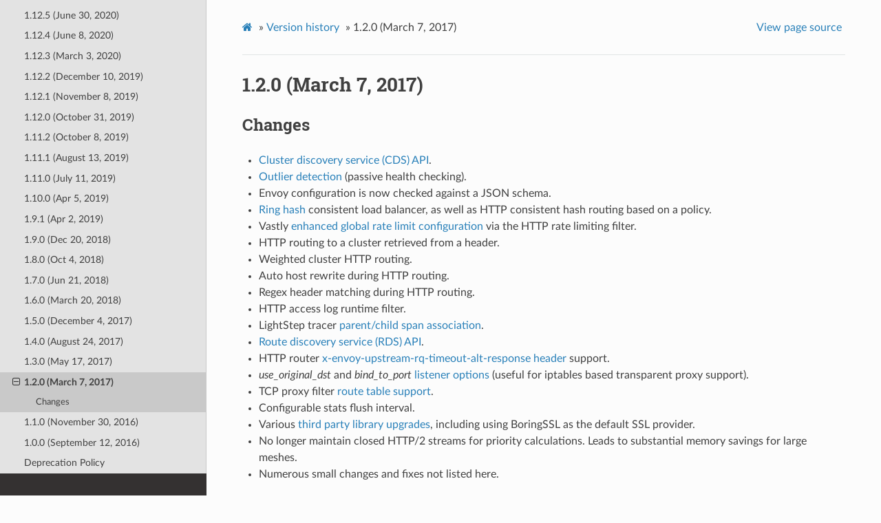

--- FILE ---
content_type: text/html; charset=UTF-8
request_url: https://www.envoyproxy.io/docs/envoy/v1.20.0/version_history/v1.2.0
body_size: 2886
content:
<!DOCTYPE html>
<html class="writer-html5" lang="en" >
<head>
  <meta charset="utf-8" />
  <meta name="viewport" content="width=device-width, initial-scale=1.0" />
  <title>1.2.0 (March 7, 2017) &mdash; envoy tag-v1.20.0 documentation</title>
      <link rel="stylesheet" href="../_static/pygments.css" type="text/css" />
      <link rel="stylesheet" href="../_static/css/envoy.css" type="text/css" />
      <link rel="stylesheet" href="../_static/copybutton.css" type="text/css" />
      <link rel="stylesheet" href="../_static/tabs.css" type="text/css" />
    <link rel="shortcut icon" href="../_static/favicon.ico"/>
  <!--[if lt IE 9]>
    <script src="../_static/js/html5shiv.min.js"></script>
  <![endif]-->
  
        <script data-url_root="../" id="documentation_options" src="../_static/documentation_options.js"></script>
        <script src="../_static/jquery.js"></script>
        <script src="../_static/underscore.js"></script>
        <script src="../_static/doctools.js"></script>
        <script src="../_static/clipboard.min.js"></script>
        <script src="../_static/copybutton.js"></script>
    <script src="../_static/js/theme.js"></script>
    <link rel="index" title="Index" href="../genindex.html" />
    <link rel="search" title="Search" href="../search.html" />
    <link rel="next" title="1.1.0 (November 30, 2016)" href="v1.1.0.html" />
    <link rel="prev" title="1.3.0 (May 17, 2017)" href="v1.3.0.html" /> 
</head>

<body class="wy-body-for-nav"> 
  <div class="wy-grid-for-nav">
    <nav data-toggle="wy-nav-shift" class="wy-nav-side">
      <div class="wy-side-scroll">
        <div class="wy-side-nav-search" >
            <a href='/docs/envoy/v1.20.0/'>
            <img src="../_static/envoy-logo.png" class="logo" alt="Logo"/>
          </a>
              <div class="version">
                tag-v1.20.0
              </div>
<div role="search">
  <form id="rtd-search-form" class="wy-form" action="../search.html" method="get">
    <input type="text" name="q" placeholder="Search docs" />
    <input type="hidden" name="check_keywords" value="yes" />
    <input type="hidden" name="area" value="default" />
  </form>
</div>
        </div><div class="wy-menu wy-menu-vertical" data-spy="affix" role="navigation" aria-label="Navigation menu">
              <ul class="current">
<li class="toctree-l1"><a class='reference internal' href='/docs/envoy/v1.20.0/about_docs'>About the documentation</a></li>
<li class="toctree-l1"><a class='reference internal' href='/docs/envoy/v1.20.0/intro/intro'>Introduction</a></li>
<li class="toctree-l1"><a class='reference internal' href='/docs/envoy/v1.20.0/start/start'>Getting Started</a></li>
<li class="toctree-l1"><a class='reference internal' href='/docs/envoy/v1.20.0/configuration/configuration'>Configuration reference</a></li>
<li class="toctree-l1"><a class='reference internal' href='/docs/envoy/v1.20.0/operations/operations'>Operations and administration</a></li>
<li class="toctree-l1"><a class='reference internal' href='/docs/envoy/v1.20.0/extending/extending'>Extending Envoy for custom use cases</a></li>
<li class="toctree-l1"><a class='reference internal' href='/docs/envoy/v1.20.0/api/api'>API</a></li>
<li class="toctree-l1"><a class='reference internal' href='/docs/envoy/v1.20.0/faq/overview'>FAQ</a></li>
<li class="toctree-l1 current"><a class='reference internal' href='/docs/envoy/v1.20.0/version_history/version_history'>Version history</a><ul class="current">
<li class="toctree-l2"><a class='reference internal' href='/docs/envoy/v1.20.0/version_history/current'>1.20.0 (October 5, 2021)</a></li>
<li class="toctree-l2"><a class='reference internal' href='/docs/envoy/v1.20.0/version_history/v1.19.1'>1.19.1 (Aug 24, 2021)</a></li>
<li class="toctree-l2"><a class='reference internal' href='/docs/envoy/v1.20.0/version_history/v1.19.0'>1.19.0 (July 13, 2021)</a></li>
<li class="toctree-l2"><a class='reference internal' href='/docs/envoy/v1.20.0/version_history/v1.18.4'>1.18.4 (Aug 24, 2021)</a></li>
<li class="toctree-l2"><a class='reference internal' href='/docs/envoy/v1.20.0/version_history/v1.18.3'>1.18.3 (May 11, 2021)</a></li>
<li class="toctree-l2"><a class='reference internal' href='/docs/envoy/v1.20.0/version_history/v1.18.2'>1.18.2 (April 15, 2021)</a></li>
<li class="toctree-l2"><a class='reference internal' href='/docs/envoy/v1.20.0/version_history/v1.18.1'>1.18.1 (April 15, 2021)</a></li>
<li class="toctree-l2"><a class='reference internal' href='/docs/envoy/v1.20.0/version_history/v1.18.0'>1.18.0 (April 15, 2021)</a></li>
<li class="toctree-l2"><a class='reference internal' href='/docs/envoy/v1.20.0/version_history/v1.17.4'>1.17.4 (Aug 24, 2021)</a></li>
<li class="toctree-l2"><a class='reference internal' href='/docs/envoy/v1.20.0/version_history/v1.17.3'>1.17.3 (May 11, 2021)</a></li>
<li class="toctree-l2"><a class='reference internal' href='/docs/envoy/v1.20.0/version_history/v1.17.2'>1.17.2 (April 15, 2021)</a></li>
<li class="toctree-l2"><a class='reference internal' href='/docs/envoy/v1.20.0/version_history/v1.17.1'>1.17.1 (February 25, 2021)</a></li>
<li class="toctree-l2"><a class='reference internal' href='/docs/envoy/v1.20.0/version_history/v1.17.0'>1.17.0 (January 11, 2021)</a></li>
<li class="toctree-l2"><a class='reference internal' href='/docs/envoy/v1.20.0/version_history/v1.16.5'>1.16.5 (Aug 24, 2021)</a></li>
<li class="toctree-l2"><a class='reference internal' href='/docs/envoy/v1.20.0/version_history/v1.16.4'>1.16.4 (May 11, 2021)</a></li>
<li class="toctree-l2"><a class='reference internal' href='/docs/envoy/v1.20.0/version_history/v1.16.3'>1.16.3 (April 15, 2021)</a></li>
<li class="toctree-l2"><a class='reference internal' href='/docs/envoy/v1.20.0/version_history/v1.16.2'>1.16.2 (December 7, 2020)</a></li>
<li class="toctree-l2"><a class='reference internal' href='/docs/envoy/v1.20.0/version_history/v1.16.1'>1.16.1 (November 20, 2020)</a></li>
<li class="toctree-l2"><a class='reference internal' href='/docs/envoy/v1.20.0/version_history/v1.16.0'>1.16.0 (October 8, 2020)</a></li>
<li class="toctree-l2"><a class='reference internal' href='/docs/envoy/v1.20.0/version_history/v1.15.5'>1.15.5 (May 11, 2021)</a></li>
<li class="toctree-l2"><a class='reference internal' href='/docs/envoy/v1.20.0/version_history/v1.15.4'>1.15.4 (April 15, 2021)</a></li>
<li class="toctree-l2"><a class='reference internal' href='/docs/envoy/v1.20.0/version_history/v1.15.3'>1.15.3 (December 7, 2020)</a></li>
<li class="toctree-l2"><a class='reference internal' href='/docs/envoy/v1.20.0/version_history/v1.15.2'>1.15.2 (September 29, 2020)</a></li>
<li class="toctree-l2"><a class='reference internal' href='/docs/envoy/v1.20.0/version_history/v1.15.1'>1.15.1 (September 29, 2020)</a></li>
<li class="toctree-l2"><a class='reference internal' href='/docs/envoy/v1.20.0/version_history/v1.15.0'>1.15.0 (July 7, 2020)</a></li>
<li class="toctree-l2"><a class='reference internal' href='/docs/envoy/v1.20.0/version_history/v1.14.7'>1.14.7 (April 15, 2020)</a></li>
<li class="toctree-l2"><a class='reference internal' href='/docs/envoy/v1.20.0/version_history/v1.14.6'>1.14.6 (December 7, 2020)</a></li>
<li class="toctree-l2"><a class='reference internal' href='/docs/envoy/v1.20.0/version_history/v1.14.5'>1.14.5 (September 29, 2020)</a></li>
<li class="toctree-l2"><a class='reference internal' href='/docs/envoy/v1.20.0/version_history/v1.14.4'>1.14.4 (July 7, 2020)</a></li>
<li class="toctree-l2"><a class='reference internal' href='/docs/envoy/v1.20.0/version_history/v1.14.3'>1.14.3 (June 30, 2020)</a></li>
<li class="toctree-l2"><a class='reference internal' href='/docs/envoy/v1.20.0/version_history/v1.14.2'>1.14.2 (June 8, 2020)</a></li>
<li class="toctree-l2"><a class='reference internal' href='/docs/envoy/v1.20.0/version_history/v1.14.1'>1.14.1 (April 8, 2020)</a></li>
<li class="toctree-l2"><a class='reference internal' href='/docs/envoy/v1.20.0/version_history/v1.14.0'>1.14.0 (April 8, 2020)</a></li>
<li class="toctree-l2"><a class='reference internal' href='/docs/envoy/v1.20.0/version_history/v1.13.8'>1.13.8 (January 15, 2021)</a></li>
<li class="toctree-l2"><a class='reference internal' href='/docs/envoy/v1.20.0/version_history/v1.13.7'>1.13.7 (December 7, 2020)</a></li>
<li class="toctree-l2"><a class='reference internal' href='/docs/envoy/v1.20.0/version_history/v1.13.6'>1.13.6 (September 29, 2020)</a></li>
<li class="toctree-l2"><a class='reference internal' href='/docs/envoy/v1.20.0/version_history/v1.13.5'>1.13.5 (September 29, 2020)</a></li>
<li class="toctree-l2"><a class='reference internal' href='/docs/envoy/v1.20.0/version_history/v1.13.4'>1.13.4 (July 7, 2020)</a></li>
<li class="toctree-l2"><a class='reference internal' href='/docs/envoy/v1.20.0/version_history/v1.13.3'>1.13.3 (June 30, 2020)</a></li>
<li class="toctree-l2"><a class='reference internal' href='/docs/envoy/v1.20.0/version_history/v1.13.2'>1.13.2 (June 8, 2020)</a></li>
<li class="toctree-l2"><a class='reference internal' href='/docs/envoy/v1.20.0/version_history/v1.13.1'>1.13.1 (March 3, 2020)</a></li>
<li class="toctree-l2"><a class='reference internal' href='/docs/envoy/v1.20.0/version_history/v1.13.0'>1.13.0 (January 20, 2020)</a></li>
<li class="toctree-l2"><a class='reference internal' href='/docs/envoy/v1.20.0/version_history/v1.12.7'>1.12.7 (September 29, 2020)</a></li>
<li class="toctree-l2"><a class='reference internal' href='/docs/envoy/v1.20.0/version_history/v1.12.6'>1.12.6 (July 7, 2020)</a></li>
<li class="toctree-l2"><a class='reference internal' href='/docs/envoy/v1.20.0/version_history/v1.12.5'>1.12.5 (June 30, 2020)</a></li>
<li class="toctree-l2"><a class='reference internal' href='/docs/envoy/v1.20.0/version_history/v1.12.4'>1.12.4 (June 8, 2020)</a></li>
<li class="toctree-l2"><a class='reference internal' href='/docs/envoy/v1.20.0/version_history/v1.12.3'>1.12.3 (March 3, 2020)</a></li>
<li class="toctree-l2"><a class='reference internal' href='/docs/envoy/v1.20.0/version_history/v1.12.2'>1.12.2 (December 10, 2019)</a></li>
<li class="toctree-l2"><a class='reference internal' href='/docs/envoy/v1.20.0/version_history/v1.12.1'>1.12.1 (November 8, 2019)</a></li>
<li class="toctree-l2"><a class='reference internal' href='/docs/envoy/v1.20.0/version_history/v1.12.0'>1.12.0 (October 31, 2019)</a></li>
<li class="toctree-l2"><a class='reference internal' href='/docs/envoy/v1.20.0/version_history/v1.11.2'>1.11.2 (October 8, 2019)</a></li>
<li class="toctree-l2"><a class='reference internal' href='/docs/envoy/v1.20.0/version_history/v1.11.1'>1.11.1 (August 13, 2019)</a></li>
<li class="toctree-l2"><a class='reference internal' href='/docs/envoy/v1.20.0/version_history/v1.11.0'>1.11.0 (July 11, 2019)</a></li>
<li class="toctree-l2"><a class='reference internal' href='/docs/envoy/v1.20.0/version_history/v1.10.0'>1.10.0 (Apr 5, 2019)</a></li>
<li class="toctree-l2"><a class='reference internal' href='/docs/envoy/v1.20.0/version_history/v1.9.1'>1.9.1 (Apr 2, 2019)</a></li>
<li class="toctree-l2"><a class='reference internal' href='/docs/envoy/v1.20.0/version_history/v1.9.0'>1.9.0 (Dec 20, 2018)</a></li>
<li class="toctree-l2"><a class='reference internal' href='/docs/envoy/v1.20.0/version_history/v1.8.0'>1.8.0 (Oct 4, 2018)</a></li>
<li class="toctree-l2"><a class='reference internal' href='/docs/envoy/v1.20.0/version_history/v1.7.0'>1.7.0 (Jun 21, 2018)</a></li>
<li class="toctree-l2"><a class='reference internal' href='/docs/envoy/v1.20.0/version_history/v1.6.0'>1.6.0 (March 20, 2018)</a></li>
<li class="toctree-l2"><a class='reference internal' href='/docs/envoy/v1.20.0/version_history/v1.5.0'>1.5.0 (December 4, 2017)</a></li>
<li class="toctree-l2"><a class='reference internal' href='/docs/envoy/v1.20.0/version_history/v1.4.0'>1.4.0 (August 24, 2017)</a></li>
<li class="toctree-l2"><a class='reference internal' href='/docs/envoy/v1.20.0/version_history/v1.3.0'>1.3.0 (May 17, 2017)</a></li>
<li class="toctree-l2 current"><a class="current reference internal" href="#">1.2.0 (March 7, 2017)</a><ul>
<li class="toctree-l3"><a class="reference internal" href="#changes">Changes</a></li>
</ul>
</li>
<li class="toctree-l2"><a class='reference internal' href='/docs/envoy/v1.20.0/version_history/v1.1.0'>1.1.0 (November 30, 2016)</a></li>
<li class="toctree-l2"><a class='reference internal' href='/docs/envoy/v1.20.0/version_history/v1.0.0'>1.0.0 (September 12, 2016)</a></li>
<li class="toctree-l2"><a class='reference internal' href='/docs/envoy/v1.20.0/version_history/version_history#deprecation-policy'>Deprecation Policy</a></li>
</ul>
</li>
</ul>

        </div>
      </div>
    </nav>

    <section data-toggle="wy-nav-shift" class="wy-nav-content-wrap"><nav class="wy-nav-top" aria-label="Mobile navigation menu" >
          <i data-toggle="wy-nav-top" class="fa fa-bars"></i>
          <a href='/docs/envoy/v1.20.0/'>envoy</a>
      </nav>

      <div class="wy-nav-content">
        <div class="rst-content">
          <div role="navigation" aria-label="Page navigation">
  <ul class="wy-breadcrumbs">
      <li><a class='icon icon-home' href='/docs/envoy/v1.20.0/'></a> &raquo;</li>
          <li><a href='/docs/envoy/v1.20.0/version_history/version_history'>Version history</a> &raquo;</li>
      <li>1.2.0 (March 7, 2017)</li>
      <li class="wy-breadcrumbs-aside">
            <a href="../_sources/version_history/v1.2.0.rst.txt" rel="nofollow"> View page source</a>
      </li>
  </ul>
  <hr/>
</div>
          <div role="main" class="document" itemscope="itemscope" itemtype="http://schema.org/Article">
           <div itemprop="articleBody">
             
  <div class="section" id="march-7-2017">
<h1>1.2.0 (March 7, 2017)<a class="headerlink" href="#march-7-2017" title="Permalink to this headline">¶</a></h1>
<div class="section" id="changes">
<h2>Changes<a class="headerlink" href="#changes" title="Permalink to this headline">¶</a></h2>
<ul class="simple">
<li><p><a class='reference external' href='https://www.envoyproxy.io/docs/envoy/v1.5.0/configuration/cluster_manager/cds#config-cluster-manager-cds' title='(in envoy v1.5.0-tag-v1.5.0)'><span class="xref std std-ref">Cluster discovery service (CDS) API</span></a>.</p></li>
<li><p><a class='reference external' href='https://www.envoyproxy.io/docs/envoy/v1.5.0/intro/arch_overview/outlier#arch-overview-outlier-detection' title='(in envoy v1.5.0-tag-v1.5.0)'><span class="xref std std-ref">Outlier detection</span></a> (passive health checking).</p></li>
<li><p>Envoy configuration is now checked against a JSON schema.</p></li>
<li><p><a class='reference external' href='https://www.envoyproxy.io/docs/envoy/v1.5.0/intro/arch_overview/load_balancing#arch-overview-load-balancing-types' title='(in envoy v1.5.0-tag-v1.5.0)'><span class="xref std std-ref">Ring hash</span></a> consistent load balancer, as well as HTTP
consistent hash routing based on a policy.</p></li>
<li><p>Vastly <a class='reference external' href='https://www.envoyproxy.io/docs/envoy/v1.5.0/intro/arch_overview/global_rate_limiting#arch-overview-rate-limit' title='(in envoy v1.5.0-tag-v1.5.0)'><span class="xref std std-ref">enhanced global rate limit configuration</span></a> via the HTTP
rate limiting filter.</p></li>
<li><p>HTTP routing to a cluster retrieved from a header.</p></li>
<li><p>Weighted cluster HTTP routing.</p></li>
<li><p>Auto host rewrite during HTTP routing.</p></li>
<li><p>Regex header matching during HTTP routing.</p></li>
<li><p>HTTP access log runtime filter.</p></li>
<li><p>LightStep tracer <a class='reference external' href='https://www.envoyproxy.io/docs/envoy/v1.5.0/intro/arch_overview/tracing#arch-overview-tracing' title='(in envoy v1.5.0-tag-v1.5.0)'><span class="xref std std-ref">parent/child span association</span></a>.</p></li>
<li><p><a class='reference external' href='https://www.envoyproxy.io/docs/envoy/v1.5.0/configuration/http_conn_man/rds#config-http-conn-man-rds' title='(in envoy v1.5.0-tag-v1.5.0)'><span class="xref std std-ref">Route discovery service (RDS) API</span></a>.</p></li>
<li><p>HTTP router <a class='reference external' href='https://www.envoyproxy.io/docs/envoy/v1.5.0/configuration/http_filters/router_filter#config-http-filters-router-x-envoy-upstream-rq-timeout-alt-response' title='(in envoy v1.5.0-tag-v1.5.0)'><span class="xref std std-ref">x-envoy-upstream-rq-timeout-alt-response header</span></a> support.</p></li>
<li><p><em>use_original_dst</em> and <em>bind_to_port</em> <a class='reference external' href='https://www.envoyproxy.io/docs/envoy/v1.5.0/configuration/listeners/listeners#config-listeners' title='(in envoy v1.5.0-tag-v1.5.0)'><span class="xref std std-ref">listener options</span></a> (useful for
iptables based transparent proxy support).</p></li>
<li><p>TCP proxy filter <a class='reference external' href='https://www.envoyproxy.io/docs/envoy/v1.5.0/configuration/network_filters/tcp_proxy_filter#config-network-filters-tcp-proxy' title='(in envoy v1.5.0-tag-v1.5.0)'><span class="xref std std-ref">route table support</span></a>.</p></li>
<li><p>Configurable stats flush interval.</p></li>
<li><p>Various <a class='reference external' href='https://www.envoyproxy.io/docs/envoy/v1.5.0/install/building#install-requirements' title='(in envoy v1.5.0-tag-v1.5.0)'><span class="xref std std-ref">third party library upgrades</span></a>, including using BoringSSL as
the default SSL provider.</p></li>
<li><p>No longer maintain closed HTTP/2 streams for priority calculations. Leads to substantial memory
savings for large meshes.</p></li>
<li><p>Numerous small changes and fixes not listed here.</p></li>
</ul>
</div>
</div>


           </div>
          </div>
          <footer><div class="rst-footer-buttons" role="navigation" aria-label="Footer">
        <a accesskey='p' class='btn btn-neutral float-left' href='/docs/envoy/v1.20.0/version_history/v1.3.0' rel='prev' title='1.3.0 (May 17, 2017)'><span class="fa fa-arrow-circle-left" aria-hidden="true"></span> Previous</a>
        <a accesskey='n' class='btn btn-neutral float-right' href='/docs/envoy/v1.20.0/version_history/v1.1.0' rel='next' title='1.1.0 (November 30, 2016)'>Next <span class="fa fa-arrow-circle-right" aria-hidden="true"></span></a>
    </div>

  <hr/>

  <div role="contentinfo">
    <p>&#169; Copyright 2016-2021, Envoy Project Authors.</p>
  </div>

  Built with <a href="https://www.sphinx-doc.org/">Sphinx</a> using a
    <a href="https://github.com/readthedocs/sphinx_rtd_theme">theme</a>
    provided by <a href="https://readthedocs.org">Read the Docs</a>.
   

</footer>
        </div>
      </div>
    </section>
  </div>
  <script>
      jQuery(function () {
          SphinxRtdTheme.Navigation.enable(true);
      });
  </script> 

</body>
</html>

--- FILE ---
content_type: application/javascript; charset=UTF-8
request_url: https://www.envoyproxy.io/docs/envoy/v1.20.0/_static/documentation_options.js
body_size: -36
content:
var DOCUMENTATION_OPTIONS = {
    URL_ROOT: document.getElementById("documentation_options").getAttribute('data-url_root'),
    VERSION: 'tag-v1.20.0',
    LANGUAGE: 'None',
    COLLAPSE_INDEX: false,
    BUILDER: 'html',
    FILE_SUFFIX: '.html',
    LINK_SUFFIX: '.html',
    HAS_SOURCE: true,
    SOURCELINK_SUFFIX: '.txt',
    NAVIGATION_WITH_KEYS: false
};